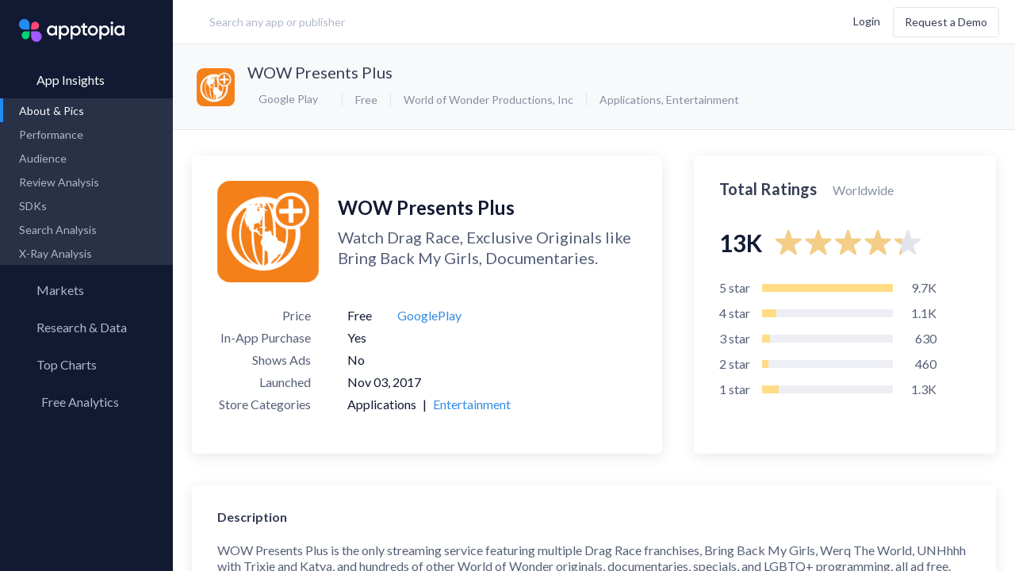

--- FILE ---
content_type: text/html; charset=utf-8
request_url: https://apptopia.com/google-play/app/tv.vhx.worldofwonder/about
body_size: 13832
content:
<!DOCTYPE html><html dir="ltr" lang="en"><head><title>About: WOW Presents Plus (Google Play version) |  | Apptopia</title><meta charset="utf-8" /><meta content-language="en-US" /><meta content="ie=edge" http-equiv="x-ua-compatible" /><meta name="user_token" /><meta name="action-cable-url" content="wss://cable.apptopia.com:13777" /><meta content="width=device-width, initial-scale=1, maximum-scale=1, user-scalable=0, shrink-to-fit=no" name="viewport" /><link rel="stylesheet" media="screen" href="//fonts.googleapis.com/css?family=Lato:300,400,700" /><link rel="stylesheet" media="all" href="https://d2sxfzw9cql5wy.cloudfront.net/assets-p/application-7086da82f126c526c7cebd5450767fe75b0f56ac2b183b45b0eabb435abfe2d7.css" data-turbolinks-track="reload" /><meta name="csrf-param" content="authenticity_token" />
<meta name="csrf-token" content="4U1rqytvJKsZHwdB3l73P91TZoCM08Oi3kG2LZyx1SvM8mXDYr2w/EhkrMbi05DLTI5Iqz5s2rQWkIrPU/a4vg==" /><link href="/apple-touch-icon.png?v=gAAjdOL4d" rel="apple-touch-icon" sizes="180x180" /><link href="/favicon-16x16.png?v=gAAjdOL4d" rel="icon" sizes="16x16" type="image/png" /><link href="/favicon-32x32.png?v=gAAjdOL4d" rel="icon" sizes="32x32" type="image/png" /><link href="/site.webmanifest?v=gAAjdOL4d" rel="manifest" /><meta content="#2d89ef" name="msapplication-TileColor" /><meta content="#fafbfc" name="theme-color" /><meta content="Apptopia" name="apple-mobile-web-app-title" /><meta content="Apptopia" name="application-name" /><script>window.PARSELY = window.PARSELY || {
  autotrack: false,
  onReady: function() {
    PARSELY.updateDefaults({
      data: {
        is_customer: "No",
        is_hubspot_contact: "No"
      }
    });
    PARSELY.beacon.trackPageView();
  }
};</script><style type="text/css">.async-hide{opacity:0 !important}</style><script>(function(a,s,y,n,c,h,i,d,e){s.className+=' '+y;h.start=1*new Date;
h.end=i=function(){s.className=s.className.replace(RegExp(' ?'+y),'')};
(a[n]=a[n]||[]).hide=h;setTimeout(function(){i();h.end=null},c);h.timeout=c;
})(window,document.documentElement,'async-hide','dataLayer',4000,
{'GTM-TGCSN6Q':true});</script><script>window.dataLayer = window.dataLayer || [];
window.gtag = function() { dataLayer.push(arguments); }
gtag('js', new Date());

gtag('config', 'AW-972410676');</script><script>(function(w,d,s,l,i){w[l]=w[l]||[];w[l].push({'gtm.start':
new Date().getTime(),event:'gtm.js'});var f=d.getElementsByTagName(s)[0],
j=d.createElement(s),dl=l!='dataLayer'?'&l='+l:'';j.async=true;j.src=
'https://www.googletagmanager.com/gtm.js?id='+i+dl;f.parentNode.insertBefore(j,f);
})(window,document,'script','dataLayer','GTM-TGCSN6Q');</script><script>window._6si = window._6si || [];
window._6si.push(['enableEventTracking', true]);
window._6si.push(['setToken', 'abaaa872b2d34cfd45cd7a7ec237a7bd']);
window._6si.push(['setEndpoint', 'b.6sc.co']);

(function() {
  var gd = document.createElement('script');
  gd.type = 'text/javascript';
  gd.async = true;
  gd.src = '//j.6sc.co/6si.min.js';
  var s = document.getElementsByTagName('script')[0];
  s.parentNode.insertBefore(gd, s);
})();</script><script>(function() {
  var _fbq = window._fbq || (window._fbq = []);
  if (!_fbq.loaded) {
    var fbds = document.createElement('script');
    fbds.async = true;
    fbds.src = 'https://connect.facebook.net/en_US/fbds.js';
    var s = document.getElementsByTagName('script')[0];
    s.parentNode.insertBefore(fbds, s);
    _fbq.loaded = true;
  }
  _fbq.push(['addPixelId', '1487637864866349']);
})();

window._fbq = window._fbq || [];
window._fbq.push(['track', 'PixelInitialized', {}]);</script><noscript><img alt="" height="1" src="https://www.facebook.com/tr?id=1487637864866349&amp;ev=PixelInitialized" style="display:none" width="1" /></noscript><script>!function(q,e,v,n,t,s){if(q.qp) return; n=q.qp=function(){n.qp ? n.qp.apply(n, arguments) : n.queue.push(arguments); }; n.queue=[];t=document.createElement(e);t.async=!0;t.src=v; s=document.getElementsByTagName(e)[0]; s.parentNode.insertBefore(t,s);}(window, 'script', 'https://a.quora.com/qevents.js');
qp('init', '32c99b504a6c4bc6b5e319211598eeb1');
qp('track', 'ViewContent');</script><noscript><img height="1" src="https://q.quora.com/_/ad/32c99b504a6c4bc6b5e319211598eeb1/pixel?tag=ViewContent&amp;noscript=1" style="display:none" width="1" /></noscript><script>var enabled = "" === 'false';
var HW_config = {
  selector: "div.headwayapp",
  account: "x9R967",
  googleAnalytics: true,
  enabled: enabled,
  callbacks: {
    onWidgetReady: function(widget) {
      document.dispatchEvent(new CustomEvent('headway-widget-update'));
    },
  }
};</script><script async="" src="https://cdn.headwayapp.co/widget.js"></script><meta content="https://apptopia.com/google-play/app/tv.vhx.worldofwonder/about" property="og:url" /><meta content="WOW Presents Plus - app store revenue, download estimates, usage estimates and SDK data | Apptopia" property="og:title" /><meta content="Google Play App Intelligence for WOW Presents Plus. Insights into Download, usage, revenue, rank & SDK data. Compare performance to the competition." property="og:description" /><meta content="https://play-lh.googleusercontent.com/9qEoUfo3sbNY3Klyb9iK94wtADKPR4LsOZ_HcWyv-NO2zn-1Bjo9hfAUb6w2IQQ5AWmx" property="og:image" /><script type="application/ld+json">{"@context":"http://schema.org","@type":"Product","name":"WOW Presents Plus","image":"https://play-lh.googleusercontent.com/9qEoUfo3sbNY3Klyb9iK94wtADKPR4LsOZ_HcWyv-NO2zn-1Bjo9hfAUb6w2IQQ5AWmx","description":"Google Play App About \u0026 Pictures for WOW Presents Plus. Insights into Download, usage, revenue, rank \u0026 SDK data. Compare performance to the competition.","mpn":"tv.vhx.worldofwonder","brand":{"@type":"Thing","name":"World of Wonder Productions, Inc"},"aggregateRating":{"@type":"AggregateRating","ratingValue":4.33,"reviewCount":13097,"bestRating":5}}</script></head><body class="layout-publisher page-apps app-about  logged-out "><div data-current-user="{&quot;id&quot;:null,&quot;lastName&quot;:null,&quot;firstName&quot;:null,&quot;fullName&quot;:null,&quot;email&quot;:null,&quot;customerId&quot;:null}" data-permissions="{&quot;allowContactInfo&quot;:false,&quot;allowAppQuickView&quot;:false,&quot;defaultQuickViewPageName&quot;:&quot;performance&quot;,&quot;allowFinanceLP&quot;:false,&quot;allowFinanceFullAccess&quot;:true,&quot;allowFinanceLandingPageV2&quot;:null,&quot;allowForecasts&quot;:false,&quot;allowForecastsWhitoutConsensus&quot;:null,&quot;allowAdvancedMetricsExport&quot;:false,&quot;allowFinanceAppOverview&quot;:false,&quot;allowFinanceAppOverviewV3&quot;:false,&quot;allowPartialAdIntel&quot;:false,&quot;allowUnifiedAdIntel&quot;:false,&quot;allowedMediations&quot;:null,&quot;allowSessionsData&quot;:false,&quot;allowReviewsAppInsights&quot;:false,&quot;allowReviewsCompare&quot;:false,&quot;allowAso&quot;:false,&quot;allowPaidKeywords&quot;:false,&quot;allowOrganicKeywords&quot;:false,&quot;allowKeywordSearch&quot;:false,&quot;allowCsvExport&quot;:false,&quot;allowAppCsvExport&quot;:false,&quot;allowAdIntelCsvExport&quot;:false,&quot;allowReviewCsvExport&quot;:false,&quot;allowAsoCsvExport&quot;:false,&quot;allowKeywordSearchCsvExport&quot;:false,&quot;allowMoreCountries&quot;:false,&quot;allowSdkAnalysis&quot;:false,&quot;allowAppLevelSdk&quot;:false,&quot;allowUserRetention&quot;:false,&quot;allowMyMarkets&quot;:false,&quot;allowResearchLibrary&quot;:false,&quot;allowMarketReports&quot;:false,&quot;allowApptopiaToSalesforceIntegration&quot;:false,&quot;allowMpi&quot;:false,&quot;allowCustomExports&quot;:false,&quot;allowPanelsVersionSwitcher&quot;:false,&quot;maxDateTo&quot;:null,&quot;panelVersion&quot;:&quot;us-blended-v1-r0-0-public&quot;,&quot;allowCompanyKeyMetrics&quot;:false,&quot;allowAdvancedExportModal&quot;:false,&quot;advancedTrialActive&quot;:null,&quot;hideLegacyExport&quot;:false,&quot;advancedDatasets&quot;:[],&quot;allowAllUsersSegment&quot;:null}" id="global-settings"></div><div class="overlay"><div class="overlay-inner text-blue-active"><div class="spinner spinner__lg"><svg width="100%" height="100%" viewBox="0 0 100 100" color="#228BF4" fill="none" xmlns="http://www.w3.org/2000/svg"><defs><linearGradient id="spinner-secondHalf"><stop offset="0%" stop-opacity="0" stop-color="currentColor" /><stop offset="100%" stop-opacity="0.5" stop-color="currentColor" /></linearGradient><linearGradient id="spinner-firstHalf"><stop offset="0%" stop-opacity="1" stop-color="currentColor" /><stop offset="100%" stop-opacity="0.5" stop-color="currentColor" /></linearGradient></defs><g stroke-width="10"><path stroke="url(#spinner-secondHalf)" d="M 5 50 A 44 44 0 0 1 95 50" /><path stroke="url(#spinner-firstHalf)" d="M 95 50 A 44 44 0 0 1 5 50" /><path stroke="currentColor" fill="currentColor" stroke-linecap="round" d="M 5 50 A 44 44 0 0 1 5 50" /></g></svg></div></div></div><header class="publisher-header" role="banner"><div class="header-inner"><div class="header-col-left flex-grow header-prospect"><a class="logo flex-no-shrink hidden-lg-up" data-label="Apptopia Logo" href="https://apptopia.com/" id="logo"><img alt="Apptopia Logo" src="https://d39afr5wio5j08.cloudfront.net/assets-p/apptopia-full-logo-black-e1e0a4cef126b2332372a20cb86bbc7b374036cbe8aac7a66d8425c3331a1429.svg" /><span class="hidden">Apptopia Logo</span></a><div class="search-lg flex-xxs-middle hidden-sm-down label input-search has-search-icon" id="header-search"><input class="form-control control-lg input-large w-100 m-t-0 header-search " data-kinds="[&quot;apps&quot;, &quot;publishers&quot;]" data-logged-user="false" data-min-length="0" placeholder="Search any app or publisher" value="" /><i class="hicon-remove-circle-filled text-quiet pos-abs header-remove-icon hidden" style="top: 32%; right: 4%; cursor: pointer"></i></div><script src="https://d39afr5wio5j08.cloudfront.net/packs-p/js/runtime~header-search-1802e363fcbeb1d45994.js"></script>
<script src="https://d2sxfzw9cql5wy.cloudfront.net/packs-p/js/vendors~ad-intelligence/app-creatives~ad-intelligence/creative-gallery~ad-intelligence/top-advertise~ad1e71a4-1ff9e51527242efc3024.chunk.js"></script>
<script src="https://d39afr5wio5j08.cloudfront.net/packs-p/js/vendors~ad-intelligence/app-creatives~ad-intelligence/creative-gallery~ad-intelligence/top-advertise~970849eb-548d4d7f8f7fa152d927.chunk.js"></script>
<script src="https://d39afr5wio5j08.cloudfront.net/packs-p/js/header-search-89dc3876a3e455c8d726.chunk.js"></script></div><div class="header-col-right flex-grow d-flex flex-items-xxs-middle flex-items-xxs-right m-l-lg header-prospect topnav"><button class="btn btn-xs search-btn hidden-xxs-down hidden-lg-up m-r-xs" data-label="search" type="button"><i class="hicon-search text-sm v-a-m"></i><span class="hidden">Search</span></button><div class="d-inline-block user-settings-dropdown"><div class="nav nav-stacked text-nowrap"><a class="prospect-nav-item text-xxs login-btn" data-ga-category="Top Nav" href="/users/sign_in">Login</a><a class="btn btn-outline m-l-sm hidden-xxs-down demo-btn" data-ga-category="Top Nav" href="/demo">Request a Demo</a></div></div><div class="menuicon hidden-lg-up"><span class="menuicon-bread"><span class="menuicon-bread-crust"></span></span><span class="menuicon-bread"><span class="menuicon-bread-crust"></span></span></div></div></div></header><main id="content" role="main"><section class="side-menu pos-rel"><div class="h-100 d-flex flex-column"><div class="nav root-menu d-flex flex-column h-100"><div class="side-menu-popup"><div class="support-popup"><div class="side-menu-popup-header"><i class="hicon-angle-left mr-xs side-menu-popup-back"></i><div class="side-menu-popup-heading">Support</div></div><div class="user-settings-dropdow side-menu-popup-content"><div class="dropdown-menu dropdown-menu-center"><a rel="noreferrer" target="_blank" class="dropdown-item" data-track-event="click.main_menu" href="https://help.apptopia.com/knowledge"><span>Knowledge Base</span></a><a rel="noreferrer" target="_blank" class="dropdown-item" data-track-event="click.main_menu" href="https://dev.apptopia.com/"><span>API Documentation</span></a><div class="dropdown-divider"></div><a target="_blank" class="dropdown-item" data-track-event="click.main_menu" href="/data-usage"><span>Data Usage Policy</span></a><a target="_blank" class="dropdown-item" data-track-event="click.main_menu" href="/privacy"><span>Privacy Policy</span></a><a target="_blank" class="dropdown-item" data-track-event="click.main_menu" href="/terms"><span>Terms of Service</span></a></div></div></div><div class="account-popup"><div class="side-menu-popup-header"><i class="hicon-angle-left mr-xs side-menu-popup-back"></i><div class="side-menu-popup-heading">Account</div></div><div class="user-settings-dropdow side-menu-popup-content"><div class="nav nav-stacked text-nowrap"><a class="prospect-nav-item text-xxs login-btn" data-ga-category="Top Nav" href="/users/sign_in">Login</a><a class="btn btn-outline m-l-sm hidden-xxs-down demo-btn" data-ga-category="Top Nav" href="/demo">Request a Demo</a></div></div></div></div><a class="logo flex-no-shrink hidden-md-down" data-label="Apptopia Logo" href="https://apptopia.com/"><span class="hidden">Apptopia Logo</span></a><div class="menu-item"><a class="nav-item root-menu-item insights-menu-item active active-down" data-current-tab="apps" data-insights-type="apps" href="/general"><div class="d-flex menu-content-wrapper"><i class="hicon-menu-app-insights"></i><span class="menu-name">App Insights</span><i class="hicon-angle-right m-l-auto"></i></div></a><div class="sub-menu"><div class="nav" id="app-insights-submemu" style="display: block;"><div class="sub-menu-links"><a class="nav-item active" data-track-event="click.side_menu" href="/google-play/app/tv.vhx.worldofwonder/about"><span>About & Pics</span></a><a class="nav-item  " data-track-event="click.side_menu" href="/apps/google_play/tv.vhx.worldofwonder/performance"><span>Performance</span><i class="hicon-lock text-xxxs text-muted m-l-auto"></i></a><a class="nav-item  hidden" data-track-event="click.side_menu" href="/apps/google_play/tv.vhx.worldofwonder/rank_history"><span>Rank History</span></a><a class="nav-item" data-track-event="click.side_menu" href="/apps/google_play/tv.vhx.worldofwonder/user_graph"><span>Audience</span><i class="hicon-lock text-xxxs text-muted m-l-auto"></i></a><a class="nav-item" href="/review-analysis/sentiments/google_play/tv.vhx.worldofwonder"><span>Review Analysis</span><i class="hicon-lock text-xxxs text-muted m-l-auto"></i></a><a class="nav-item" data-track-event="click.side_menu" href="/apps/google_play/tv.vhx.worldofwonder/sdks"><span>SDKs</span><i class="hicon-lock text-xxxs text-muted m-l-auto"></i></a><a class="nav-item" data-track-event="click.side_menu" href="/search-analysis/organic_keywords/google_play/tv.vhx.worldofwonder"><span>Search Analysis</span><i class="hicon-lock text-xxxs text-muted m-l-auto"></i></a><a class="nav-item" data-track-event="click.side_menu" href="/x-ray/app_analysis/google_play/tv.vhx.worldofwonder"><span>X-Ray Analysis</span><i class="hicon-lock text-xxxs text-muted m-l-auto"></i></a></div></div></div></div><div class="menu-item"><a class="nav-item root-menu-item" href="/my_markets"><div class="d-flex menu-content-wrapper"><i class="hicon-menu-radar mb-xxxs"></i><span class="menu-name">Markets</span></div></a></div><div class="menu-item"><a class="nav-item root-menu-item insights-item" href="/my_reports"><div class="d-flex menu-content-wrapper"><i class="hicon-research-library-side-menu"></i><span class="menu-name">Research &amp; Data</span></div></a></div><div class="menu-item"><a class="nav-item root-menu-item" href="/charts"><div class="d-flex menu-content-wrapper"><i class="hicon-menu-top-chart"></i><span class="menu-name">Top Charts</span><i class="hicon-angle-right m-l-auto"></i></div></a><div class="sub-menu"><div class="sub-menu-links"><a class="nav-item" data-track-event="click.side_menu" href="/charts"><span>Top Apps </span></a><a class="nav-item  " data-current-tab="apps" data-insights-type="publishers" data-track-event="click.side_menu" href="/top-charts/top-publishers"><span>Top Publishers</span></a><a class="nav-item  " data-current-tab="apps" data-insights-type="sdks" data-track-event="click.side_menu" href="/top-charts/top-sdks"><span>Top SDKs</span></a><a class="nav-item" data-track-event="click.side_menu" href="/store-insights/store-comparison"><span>Store Comparison</span></a><a class="nav-item" data-track-event="click.side_menu" href="/reports/category_analysis/itunes-connect"><span>Category Analysis</span><i class="hicon-lock text-xxxs text-muted m-l-auto"></i></a><a class="nav-item" data-track-event="click.side_menu" href="/x-ray/top_tags"><span>X-Ray Tag Analysis</span><i class="hicon-lock text-xxxs text-muted m-l-auto"></i></a></div></div></div><div class="menu-item"><a class="nav-item root-menu-item dashboard-item" href="/profile/connections"><div class="d-flex menu-content-wrapper"><i class="hicon-menu-my-app-metrics"></i><span class="menu-name">Free Analytics</span><i class="hicon-angle-right m-l-auto"></i></div></a><div class="sub-menu"><div class="sub-menu-links"><a class="nav-item" href="/profile/connections" data-track-event="click.side_menu" data-track-event-text="Dashboard Connected Accounts"><span>My App Analytics</span></a></div></div></div><div class="hidden-lg-up"><div class="col-xxs-12 col-md-4 d-flex flex-items-xxs-center flex-items-md-right m-x-auto login-box"><div class="d-flex flex-column-reverse flex-lg-row flex-items-xxs-middle flex-items-lg-right"><a class="mr-lg login-button" href="/users/sign_in"><span class="hidden-md-up">Log In</span><span class="hidden-sm-down">Log In</span></a><div class="mb-lg hidden-md-up"></div><a class="btn l-h-xxs text-xxs next-btn" href="/demo" role="button" target="_blank">Request a Demo</a></div></div></div><div id="side-menu-dynamic-content"></div></div></div></section><div class="content-body"><div data-toasts-stack="[]" id="global-toasts-stack-root"></div><script src="https://d39afr5wio5j08.cloudfront.net/packs-p/js/runtime~toasts/global-toasts-stack-a98b1f7899e937635d04.js"></script>
<script src="https://d2sxfzw9cql5wy.cloudfront.net/packs-p/js/vendors~ad-intelligence/app-creatives~ad-intelligence/creative-gallery~ad-intelligence/top-advertise~ad1e71a4-1ff9e51527242efc3024.chunk.js"></script>
<script src="https://d39afr5wio5j08.cloudfront.net/packs-p/js/vendors~ad-intelligence/app-creatives~ad-intelligence/creative-gallery~ad-intelligence/top-advertise~970849eb-548d4d7f8f7fa152d927.chunk.js"></script>
<script src="https://d2sxfzw9cql5wy.cloudfront.net/packs-p/js/toasts/global-toasts-stack-dacdd595c482e79d894d.chunk.js"></script><div class="page-header"><div class="modal modal-sm" id="sign-up-form-modal"><div class="modal-content card-simple text-center" style="max-width: 540px; padding: 4rem 3rem;"><h2 class="text-center text-black text-lg mb-mdl l-h-xxs">Want data on your competitors?</h2><h3 class="text-xxs-center mt-sm mx-auto text-16 text-black mb-xl l-h-xs">Access download, revenue, engagement and user <br />retention data for 7+ million apps in 60+ countries </h3><a class="hms-btn hms-btn--primary" href="/demo">Request a Demo</a></div></div><div class="prospect-app-header"><div class="media-object"><div class="media-figure"><img alt="App Icon" class="img-fluid img-rounded" src="https://d1nxzqpcg2bym0.cloudfront.net/google_play/tv.vhx.worldofwonder/0111aacc-c13a-11e7-b28e-657be7c79287/64x64" title="WOW Presents Plus" /></div><div class="media-body"><h2 class="text-truncate media-body-app-name"><a class="app-name-link m-r-xs" href="https://play.google.com/store/apps/details?id=tv.vhx.worldofwonder" target="_blank">WOW Presents Plus</a></h2><div class="d-flex flex-items-xxs-middle media-body-app-service-info"><div class="text-md-left"><div -="" class="dropdown store-switcher-app-related" data-channel="dropdown/switch_store/app" data-component="dropdown" data-type="select" if="" object_name.present?="" style="font-size: 12px;"><button class="btn btn-dropdown btn-sm" type="button"><i class="hicon-play mr-xxs"></i><span>Google Play</span></button><div class="dropdown-menu"><div class="dropdown-item" data-value="/apps/itunes_connect/1194749500/about"><i class="hicon-apple mr-xxs"></i><img alt="App Icon" class="app-icon img-fluid img-rounded" src="https://d1nxzqpcg2bym0.cloudfront.net/google_play/tv.vhx.worldofwonder/0111aacc-c13a-11e7-b28e-657be7c79287/32x32" /><span>iOS App Store</span></div><div class="dropdown-item active" data-value="/apps/google_play/tv.vhx.worldofwonder/about"><i class="hicon-play mr-xxs"></i><img alt="App Icon" class="app-icon img-fluid img-rounded" src="https://d1nxzqpcg2bym0.cloudfront.net/google_play/tv.vhx.worldofwonder/0111aacc-c13a-11e7-b28e-657be7c79287/32x32" /><span>Google Play</span></div></div></div></div><ul class="list-inline list-dotted m-r-xs text-nowrap"><li>Free</li><li class="hidden-xs-down"><a href="/publishers/google_play/1462892">World of Wonder Productions, Inc</a></li><li class="hidden-xs-down"><a href="/categories/google_play/39">Applications</a>,&nbsp;<a href="/categories/google_play/14">Entertainment</a></li></ul></div></div></div><div class="m-x-auto"></div></div></div><div class="app-page-body pos-rel" data-about-page-data="{&quot;assets&quot;:{&quot;app_about&quot;:{&quot;about_data&quot;:{&quot;description&quot;:&quot;WOW Presents Plus is the only streaming service featuring multiple Drag Race franchises, Bring Back My Girls, Werq The World, UNHhhh with Trixie and Katya, and hundreds of other World of Wonder originals, documentaries, specials, and LGBTQ+ programming, all ad free.\u003cbr\u003e\u003cbr\u003eContent availability varies by region. \u003cbr\u003e\u003cbr\u003eTo access all features and content you can subscribe to WOW Presents Plus on a monthly or yearly basis with an auto-renewing subscription right inside the app.* Pricing can vary by region and will be confirmed before purchase in the app. In app subscriptions will automatically renew at the end of their cycle.\u003cbr\u003e\u003cbr\u003e*All payments will be paid through your Google Account and may be managed under Account Settings after the initial payment. Subscription payments will automatically renew unless deactivated at least 24-hours before the end of the current cycle. Your account will be charged for renewal at least 24-hours prior to the end of the current cycle. Any unused portion of your free trial (if available) will be forfeited upon payment. Cancellations are incurred by disabling auto-renewal.\u003cbr\u003e\u003cbr\u003eTerms of Service: https://www.wowpresentsplus.com/tos\u003cbr\u003ePrivacy Policy: https://www.wowpresentsplus.com/privacy&quot;,&quot;icon_cdn_path&quot;:{&quot;32x32&quot;:&quot;https://d1nxzqpcg2bym0.cloudfront.net/google_play/tv.vhx.worldofwonder/0111aacc-c13a-11e7-b28e-657be7c79287/32x32&quot;,&quot;64x64&quot;:&quot;https://d1nxzqpcg2bym0.cloudfront.net/google_play/tv.vhx.worldofwonder/0111aacc-c13a-11e7-b28e-657be7c79287/64x64&quot;,&quot;128x128&quot;:&quot;https://d1nxzqpcg2bym0.cloudfront.net/google_play/tv.vhx.worldofwonder/0111aacc-c13a-11e7-b28e-657be7c79287/128x128&quot;},&quot;primary_category_id&quot;:39,&quot;other_stores&quot;:{&quot;itunes_connect&quot;:1194749500},&quot;publisher_url&quot;:&quot;https://play.google.com/store/apps/developer?id=World+of+Wonder+Productions%2C+Inc&quot;,&quot;screenshot_urls&quot;:[&quot;https://play-lh.googleusercontent.com/_plAMNv8BcXNLJZJ8p8M09ag79uip6Dz9Ot2whhDDurD4vMMqGXmtQnmVe7pwtX0GQc8cjmUqqyz004sw2bcMNE&quot;,&quot;https://play-lh.googleusercontent.com/rAzId3DKbnzSo3xUSyDDhSETeAIm6frX2WiaZ9a14D_9T0ZREh01NSRUyYgHqOmy1DLKOig1DVpSwFyc-mmkaw&quot;,&quot;https://play-lh.googleusercontent.com/SHX-sOdzmloAxfZUSJLI3tVpFAFfxaOrTRmDYw89DqEbD9p9nC2guK75TZ7giWBUexJ7ui1K7pf4LEZEXqqj6Q&quot;,&quot;https://play-lh.googleusercontent.com/Y2o6kIj4MEiyqxOax8XfjkB-vP9QDm5AU3nUKmyKFkiYcHF7KdSIUW4gLtC878NQQNxbjYIfO3Iu4mmWH5QerQ&quot;,&quot;https://play-lh.googleusercontent.com/qetm6wx2BAAhItPATLkkTKWmkwMbgFNF-DzAl8JElnwYxqhzLQdTkB1NGgyxGBWhCUz5nW6EPoHOI0zRjkm7iA&quot;,&quot;https://play-lh.googleusercontent.com/MOCw6D2usMFtTusEiXe_uq2Z9x2jl5fOkTaS6jtoUwJ2Xi2Qred4aGH0D7m8im9pYQl3qpAqoJC6vWqN_rg92w&quot;,&quot;https://play-lh.googleusercontent.com/zL_25Sj8ON65SYe8GAELSrnggjRtJG8LTqGutLt1nJE57BwY_fae0NTf77YNEAjMLlXUiTbyUGmh8toIDypg&quot;,&quot;https://play-lh.googleusercontent.com/DvlaWjGpdIH1V5Fal-Q2FF6UHEwcAZb8b0el7jbA2PzVgKT9HggkD42U4-16Hw01-wsKWGX9lRZkUxv4w2lx&quot;,&quot;https://play-lh.googleusercontent.com/qhX_MrIENMpLOI_b3pPzoyg8jMrNp9p3pAMC7gxnOZK8jwPx-4zA9aI47ub0o1DMhPISSlRJNIXYINqDc-2pog&quot;,&quot;https://play-lh.googleusercontent.com/AgMGsd8S9F7HPIwyswlPlLkl0u7GNB3yfMjT0egI7om0FsvtQQn_sENRG9J1hoUdG5FtwLOv9Bxom1PXJmDN&quot;,&quot;https://play-lh.googleusercontent.com/ML1otIgpwScMDeSJKxjKcoBGQG3TdSTcOBfYGCcN6lzgOPuELmAMUGcA3IKnJcN6NiR1wLeACCoAB6fZihjboKU&quot;,&quot;https://play-lh.googleusercontent.com/Tk55LQ7XT0XHkJTN2cd1jhemrcY-rfVl4VnVlgiIEDJTNflSXt1Cv3S5ptnFG3TNmj1WeKniFZ4MYu1_jdYVWw&quot;,&quot;https://play-lh.googleusercontent.com/TMZSEt3uUBlSLHExlGs4godBxwnC3EnNa2tXHgQjqGSuD2fhEElop0lgfJQDErZ-OMdnHVJYU2doQacEHJtSnA&quot;,&quot;https://play-lh.googleusercontent.com/imwimvi8SA6F8LGqxQz73Xh0xSBiB72DZB9twqWsvW4LdGFdWbI_bjU4smEj-fjf_qGR6JpUBVaeBiWVMFOC_Q&quot;,&quot;https://play-lh.googleusercontent.com/DvlaWjGpdIH1V5Fal-Q2FF6UHEwcAZb8b0el7jbA2PzVgKT9HggkD42U4-16Hw01-wsKWGX9lRZkUxv4w2lx&quot;,&quot;https://play-lh.googleusercontent.com/qhX_MrIENMpLOI_b3pPzoyg8jMrNp9p3pAMC7gxnOZK8jwPx-4zA9aI47ub0o1DMhPISSlRJNIXYINqDc-2pog&quot;,&quot;https://play-lh.googleusercontent.com/AgMGsd8S9F7HPIwyswlPlLkl0u7GNB3yfMjT0egI7om0FsvtQQn_sENRG9J1hoUdG5FtwLOv9Bxom1PXJmDN&quot;,&quot;https://play-lh.googleusercontent.com/ML1otIgpwScMDeSJKxjKcoBGQG3TdSTcOBfYGCcN6lzgOPuELmAMUGcA3IKnJcN6NiR1wLeACCoAB6fZihjboKU&quot;,&quot;https://play-lh.googleusercontent.com/Tk55LQ7XT0XHkJTN2cd1jhemrcY-rfVl4VnVlgiIEDJTNflSXt1Cv3S5ptnFG3TNmj1WeKniFZ4MYu1_jdYVWw&quot;,&quot;https://play-lh.googleusercontent.com/TMZSEt3uUBlSLHExlGs4godBxwnC3EnNa2tXHgQjqGSuD2fhEElop0lgfJQDErZ-OMdnHVJYU2doQacEHJtSnA&quot;,&quot;https://play-lh.googleusercontent.com/imwimvi8SA6F8LGqxQz73Xh0xSBiB72DZB9twqWsvW4LdGFdWbI_bjU4smEj-fjf_qGR6JpUBVaeBiWVMFOC_Q&quot;,&quot;https://play-lh.googleusercontent.com/DvlaWjGpdIH1V5Fal-Q2FF6UHEwcAZb8b0el7jbA2PzVgKT9HggkD42U4-16Hw01-wsKWGX9lRZkUxv4w2lx&quot;,&quot;https://play-lh.googleusercontent.com/qhX_MrIENMpLOI_b3pPzoyg8jMrNp9p3pAMC7gxnOZK8jwPx-4zA9aI47ub0o1DMhPISSlRJNIXYINqDc-2pog&quot;,&quot;https://play-lh.googleusercontent.com/AgMGsd8S9F7HPIwyswlPlLkl0u7GNB3yfMjT0egI7om0FsvtQQn_sENRG9J1hoUdG5FtwLOv9Bxom1PXJmDN&quot;,&quot;https://play-lh.googleusercontent.com/ML1otIgpwScMDeSJKxjKcoBGQG3TdSTcOBfYGCcN6lzgOPuELmAMUGcA3IKnJcN6NiR1wLeACCoAB6fZihjboKU&quot;,&quot;https://play-lh.googleusercontent.com/Tk55LQ7XT0XHkJTN2cd1jhemrcY-rfVl4VnVlgiIEDJTNflSXt1Cv3S5ptnFG3TNmj1WeKniFZ4MYu1_jdYVWw&quot;,&quot;https://play-lh.googleusercontent.com/TMZSEt3uUBlSLHExlGs4godBxwnC3EnNa2tXHgQjqGSuD2fhEElop0lgfJQDErZ-OMdnHVJYU2doQacEHJtSnA&quot;,&quot;https://play-lh.googleusercontent.com/imwimvi8SA6F8LGqxQz73Xh0xSBiB72DZB9twqWsvW4LdGFdWbI_bjU4smEj-fjf_qGR6JpUBVaeBiWVMFOC_Q&quot;],&quot;name&quot;:&quot;WOW Presents Plus&quot;,&quot;app_id&quot;:&quot;tv.vhx.worldofwonder&quot;,&quot;category_ids&quot;:[39,14],&quot;released_on&quot;:&quot;2017-11-03&quot;,&quot;publisher_id&quot;:1462892,&quot;url&quot;:&quot;https://play.google.com/store/apps/details?id=tv.vhx.worldofwonder&quot;,&quot;publisher_name&quot;:&quot;World of Wonder Productions, Inc&quot;,&quot;icon_url&quot;:&quot;https://play-lh.googleusercontent.com/9qEoUfo3sbNY3Klyb9iK94wtADKPR4LsOZ_HcWyv-NO2zn-1Bjo9hfAUb6w2IQQ5AWmx&quot;,&quot;price&quot;:0.0,&quot;screenshot_cdn_paths&quot;:[&quot;https://d1nxzqpcg2bym0.cloudfront.net/google_play/tv.vhx.worldofwonder/98b9a7c0-c20e-11f0-9874-3f476bf94605/640&quot;,&quot;https://d1nxzqpcg2bym0.cloudfront.net/google_play/tv.vhx.worldofwonder/99432310-c20e-11f0-9874-3f476bf94605/640&quot;,&quot;https://d1nxzqpcg2bym0.cloudfront.net/google_play/tv.vhx.worldofwonder/99cb65e0-c20e-11f0-9874-3f476bf94605/640&quot;,&quot;https://d1nxzqpcg2bym0.cloudfront.net/google_play/tv.vhx.worldofwonder/9a49e4b0-c20e-11f0-9874-3f476bf94605/640&quot;,&quot;https://d1nxzqpcg2bym0.cloudfront.net/google_play/tv.vhx.worldofwonder/9ac9ea20-c20e-11f0-9874-3f476bf94605/640&quot;,&quot;https://d1nxzqpcg2bym0.cloudfront.net/google_play/tv.vhx.worldofwonder/9b551320-c20e-11f0-9874-3f476bf94605/640&quot;,&quot;https://d1nxzqpcg2bym0.cloudfront.net/google_play/tv.vhx.worldofwonder/9bd2cea0-c20e-11f0-9874-3f476bf94605/640&quot;,&quot;https://d1nxzqpcg2bym0.cloudfront.net/google_play/tv.vhx.worldofwonder/9c4d55d0-c20e-11f0-9874-3f476bf94605/640&quot;,&quot;https://d1nxzqpcg2bym0.cloudfront.net/google_play/tv.vhx.worldofwonder/9cd634e0-c20e-11f0-9874-3f476bf94605/640&quot;,&quot;https://d1nxzqpcg2bym0.cloudfront.net/google_play/tv.vhx.worldofwonder/9d47bb60-c20e-11f0-9874-3f476bf94605/640&quot;,&quot;https://d1nxzqpcg2bym0.cloudfront.net/google_play/tv.vhx.worldofwonder/9dc772b0-c20e-11f0-9874-3f476bf94605/640&quot;,&quot;https://d1nxzqpcg2bym0.cloudfront.net/google_play/tv.vhx.worldofwonder/9e435970-c20e-11f0-9874-3f476bf94605/640&quot;,&quot;https://d1nxzqpcg2bym0.cloudfront.net/google_play/tv.vhx.worldofwonder/9ec55ab0-c20e-11f0-9874-3f476bf94605/640&quot;,&quot;https://d1nxzqpcg2bym0.cloudfront.net/google_play/tv.vhx.worldofwonder/9f369310-c20e-11f0-9874-3f476bf94605/640&quot;,&quot;https://d1nxzqpcg2bym0.cloudfront.net/google_play/tv.vhx.worldofwonder/9fa6ba00-c20e-11f0-9874-3f476bf94605/640&quot;,&quot;https://d1nxzqpcg2bym0.cloudfront.net/google_play/tv.vhx.worldofwonder/a01d70a0-c20e-11f0-9874-3f476bf94605/640&quot;,&quot;https://d1nxzqpcg2bym0.cloudfront.net/google_play/tv.vhx.worldofwonder/a0a71300-c20e-11f0-9874-3f476bf94605/640&quot;,&quot;https://d1nxzqpcg2bym0.cloudfront.net/google_play/tv.vhx.worldofwonder/a12320d0-c20e-11f0-9874-3f476bf94605/640&quot;,&quot;https://d1nxzqpcg2bym0.cloudfront.net/google_play/tv.vhx.worldofwonder/a1acc330-c20e-11f0-9874-3f476bf94605/640&quot;,&quot;https://d1nxzqpcg2bym0.cloudfront.net/google_play/tv.vhx.worldofwonder/a22611e0-c20e-11f0-9874-3f476bf94605/640&quot;,&quot;https://d1nxzqpcg2bym0.cloudfront.net/google_play/tv.vhx.worldofwonder/a2950050-c20e-11f0-9874-3f476bf94605/640&quot;,&quot;https://d1nxzqpcg2bym0.cloudfront.net/google_play/tv.vhx.worldofwonder/a30686d0-c20e-11f0-9874-3f476bf94605/640&quot;,&quot;https://d1nxzqpcg2bym0.cloudfront.net/google_play/tv.vhx.worldofwonder/a38a5cd0-c20e-11f0-9874-3f476bf94605/640&quot;,&quot;https://d1nxzqpcg2bym0.cloudfront.net/google_play/tv.vhx.worldofwonder/a410cae0-c20e-11f0-9874-3f476bf94605/640&quot;,&quot;https://d1nxzqpcg2bym0.cloudfront.net/google_play/tv.vhx.worldofwonder/a4903410-c20e-11f0-9874-3f476bf94605/640&quot;,&quot;https://d1nxzqpcg2bym0.cloudfront.net/google_play/tv.vhx.worldofwonder/a505b230-c20e-11f0-9874-3f476bf94605/640&quot;,&quot;https://d1nxzqpcg2bym0.cloudfront.net/google_play/tv.vhx.worldofwonder/a57786d0-c20e-11f0-9874-3f476bf94605/640&quot;,&quot;https://d1nxzqpcg2bym0.cloudfront.net/google_play/tv.vhx.worldofwonder/a5f08760-c20e-11f0-9874-3f476bf94605/640&quot;],&quot;avg_release_interval&quot;:&quot;19 days&quot;,&quot;categories_list&quot;:[{&quot;category_id&quot;:39,&quot;category_name&quot;:&quot;Applications&quot;,&quot;type&quot;:&quot;primary&quot;,&quot;is_performance_available&quot;:false},{&quot;category_id&quot;:14,&quot;category_name&quot;:&quot;Entertainment&quot;,&quot;type&quot;:&quot;secondary&quot;,&quot;is_performance_available&quot;:true}],&quot;iap_present&quot;:true,&quot;ads_present&quot;:false,&quot;subtitle&quot;:&quot;Watch Drag Race, Exclusive Originals like Bring Back My Girls, Documentaries.&quot;,&quot;released_date_formatted&quot;:&quot;Nov 03, 2017&quot;,&quot;released_on_dev_date_formatted&quot;:null},&quot;ratings&quot;:{&quot;total_ratings&quot;:13097,&quot;avg_rating&quot;:4.33,&quot;ratings_breakdown&quot;:{&quot;3&quot;:627,&quot;4&quot;:1089,&quot;5&quot;:9654,&quot;1&quot;:1255,&quot;2&quot;:461}},&quot;versions&quot;:[{&quot;version&quot;:&quot;9.304.2&quot;,&quot;release_date&quot;:&quot;2025-12-16&quot;,&quot;description&quot;:&quot;* Bug fixes\u003cbr\u003e* Performance improvements&quot;,&quot;app_id&quot;:&quot;tv.vhx.worldofwonder&quot;,&quot;formatted_release_date&quot;:&quot;Dec 16, 2025&quot;},{&quot;version&quot;:&quot;9.304.1&quot;,&quot;release_date&quot;:&quot;2025-12-10&quot;,&quot;description&quot;:&quot;* Bug fixes\u003cbr\u003e* Performance improvements&quot;,&quot;app_id&quot;:&quot;tv.vhx.worldofwonder&quot;,&quot;formatted_release_date&quot;:&quot;Dec 10, 2025&quot;},{&quot;version&quot;:&quot;9.300.1&quot;,&quot;release_date&quot;:&quot;2025-10-22&quot;,&quot;description&quot;:&quot;* Bug fixes\u003cbr\u003e* Performance improvements&quot;,&quot;app_id&quot;:&quot;tv.vhx.worldofwonder&quot;,&quot;formatted_release_date&quot;:&quot;Oct 22, 2025&quot;},{&quot;version&quot;:&quot;9.201.1&quot;,&quot;release_date&quot;:&quot;2025-09-25&quot;,&quot;description&quot;:&quot;* Bug fixes\u003cbr\u003e* Performance improvements&quot;,&quot;app_id&quot;:&quot;tv.vhx.worldofwonder&quot;,&quot;formatted_release_date&quot;:&quot;Sep 25, 2025&quot;},{&quot;version&quot;:&quot;9.200.1&quot;,&quot;release_date&quot;:&quot;2025-09-17&quot;,&quot;description&quot;:&quot;* Bug fixes\u003cbr\u003e* Performance improvements&quot;,&quot;app_id&quot;:&quot;tv.vhx.worldofwonder&quot;,&quot;formatted_release_date&quot;:&quot;Sep 17, 2025&quot;},{&quot;version&quot;:&quot;9.104.1&quot;,&quot;release_date&quot;:&quot;2025-09-10&quot;,&quot;description&quot;:&quot;* Bug fixes\u003cbr\u003e* Performance improvements&quot;,&quot;app_id&quot;:&quot;tv.vhx.worldofwonder&quot;,&quot;formatted_release_date&quot;:&quot;Sep 10, 2025&quot;},{&quot;version&quot;:&quot;9.002.1&quot;,&quot;release_date&quot;:&quot;2025-07-16&quot;,&quot;description&quot;:&quot;* Bug fixes\u003cbr\u003e* Performance improvements&quot;,&quot;app_id&quot;:&quot;tv.vhx.worldofwonder&quot;,&quot;formatted_release_date&quot;:&quot;Jul 16, 2025&quot;},{&quot;version&quot;:&quot;9.001.1&quot;,&quot;release_date&quot;:&quot;2025-01-13&quot;,&quot;description&quot;:&quot;* Bug fixes\u003cbr\u003e* Performance improvements&quot;,&quot;app_id&quot;:&quot;tv.vhx.worldofwonder&quot;,&quot;formatted_release_date&quot;:&quot;Jan 13, 2025&quot;},{&quot;version&quot;:&quot;8.902.1&quot;,&quot;release_date&quot;:&quot;2025-01-13&quot;,&quot;description&quot;:&quot;* Bug fixes\u003cbr\u003e* Performance improvements&quot;,&quot;app_id&quot;:&quot;tv.vhx.worldofwonder&quot;,&quot;formatted_release_date&quot;:&quot;Jan 13, 2025&quot;},{&quot;version&quot;:&quot;8.806.1&quot;,&quot;release_date&quot;:&quot;2024-10-23&quot;,&quot;description&quot;:&quot;* Bug fixes\u003cbr\u003e* Performance improvements&quot;,&quot;app_id&quot;:&quot;tv.vhx.worldofwonder&quot;,&quot;formatted_release_date&quot;:&quot;Oct 23, 2024&quot;},{&quot;version&quot;:&quot;8.805.1&quot;,&quot;release_date&quot;:&quot;2024-10-03&quot;,&quot;description&quot;:&quot;* Bug fixes\u003cbr\u003e* Performance improvements&quot;,&quot;app_id&quot;:&quot;tv.vhx.worldofwonder&quot;,&quot;formatted_release_date&quot;:&quot;Oct 03, 2024&quot;},{&quot;version&quot;:&quot;8.804.1&quot;,&quot;release_date&quot;:&quot;2024-09-26&quot;,&quot;description&quot;:&quot;* Bug fixes\u003cbr\u003e* Performance improvements&quot;,&quot;app_id&quot;:&quot;tv.vhx.worldofwonder&quot;,&quot;formatted_release_date&quot;:&quot;Sep 26, 2024&quot;},{&quot;version&quot;:&quot;8.704.1&quot;,&quot;release_date&quot;:&quot;2024-08-27&quot;,&quot;description&quot;:&quot;* Bug fixes\u003cbr\u003e* Performance improvements&quot;,&quot;app_id&quot;:&quot;tv.vhx.worldofwonder&quot;,&quot;formatted_release_date&quot;:&quot;Aug 27, 2024&quot;},{&quot;version&quot;:&quot;8.503.1&quot;,&quot;release_date&quot;:&quot;2024-05-09&quot;,&quot;description&quot;:&quot;* Bug fixes\u003cbr\u003e* Performance improvements&quot;,&quot;app_id&quot;:&quot;tv.vhx.worldofwonder&quot;,&quot;formatted_release_date&quot;:&quot;May 09, 2024&quot;},{&quot;version&quot;:&quot;8.502.1&quot;,&quot;release_date&quot;:&quot;2024-03-19&quot;,&quot;description&quot;:&quot;* Bug fixes\u003cbr\u003e* Performance improvements&quot;,&quot;app_id&quot;:&quot;tv.vhx.worldofwonder&quot;,&quot;formatted_release_date&quot;:&quot;Mar 19, 2024&quot;},{&quot;version&quot;:&quot;8.402.1&quot;,&quot;release_date&quot;:&quot;2024-03-19&quot;,&quot;description&quot;:&quot;* Bug fixes\u003cbr\u003e* Performance improvements&quot;,&quot;app_id&quot;:&quot;tv.vhx.worldofwonder&quot;,&quot;formatted_release_date&quot;:&quot;Mar 19, 2024&quot;},{&quot;version&quot;:&quot;8.401.1&quot;,&quot;release_date&quot;:&quot;2023-11-20&quot;,&quot;description&quot;:&quot;* Bug fixes\u003cbr\u003e* Performance improvements&quot;,&quot;app_id&quot;:&quot;tv.vhx.worldofwonder&quot;,&quot;formatted_release_date&quot;:&quot;Nov 20, 2023&quot;},{&quot;version&quot;:&quot;8.321.1&quot;,&quot;release_date&quot;:&quot;2023-10-31&quot;,&quot;description&quot;:&quot;* Bug fixes\u003cbr\u003e* Performance improvements&quot;,&quot;app_id&quot;:&quot;tv.vhx.worldofwonder&quot;,&quot;formatted_release_date&quot;:&quot;Oct 31, 2023&quot;},{&quot;version&quot;:&quot;8.320.1&quot;,&quot;release_date&quot;:&quot;2023-09-20&quot;,&quot;description&quot;:&quot;* Bug fixes\u003cbr\u003e* Performance improvements&quot;,&quot;app_id&quot;:&quot;tv.vhx.worldofwonder&quot;,&quot;formatted_release_date&quot;:&quot;Sep 20, 2023&quot;},{&quot;version&quot;:&quot;8.312.1&quot;,&quot;release_date&quot;:&quot;2023-07-21&quot;,&quot;description&quot;:&quot;* Bug fixes\u003cbr\u003e* Performance improvements&quot;,&quot;app_id&quot;:&quot;tv.vhx.worldofwonder&quot;,&quot;formatted_release_date&quot;:&quot;Jul 21, 2023&quot;},{&quot;version&quot;:&quot;8.202.1&quot;,&quot;release_date&quot;:&quot;2023-07-21&quot;,&quot;description&quot;:&quot;* Bug fixes\u003cbr\u003e* Performance improvements&quot;,&quot;app_id&quot;:&quot;tv.vhx.worldofwonder&quot;,&quot;formatted_release_date&quot;:&quot;Jul 21, 2023&quot;},{&quot;version&quot;:&quot;8.200.1&quot;,&quot;release_date&quot;:&quot;2023-05-01&quot;,&quot;description&quot;:&quot;Performance enhancements and stability improvements&quot;,&quot;app_id&quot;:&quot;tv.vhx.worldofwonder&quot;,&quot;formatted_release_date&quot;:&quot;May 01, 2023&quot;},{&quot;version&quot;:&quot;8.022.1&quot;,&quot;release_date&quot;:&quot;2023-03-22&quot;,&quot;description&quot;:&quot;* Bug fixes\u003cbr\u003e* Performance improvements&quot;,&quot;app_id&quot;:&quot;tv.vhx.worldofwonder&quot;,&quot;formatted_release_date&quot;:&quot;Mar 22, 2023&quot;},{&quot;version&quot;:&quot;8.001.1&quot;,&quot;release_date&quot;:&quot;2023-01-17&quot;,&quot;description&quot;:&quot;* Bug fixes\u003cbr\u003e* Performance improvements&quot;,&quot;app_id&quot;:&quot;tv.vhx.worldofwonder&quot;,&quot;formatted_release_date&quot;:&quot;Jan 17, 2023&quot;},{&quot;version&quot;:&quot;7.803.1&quot;,&quot;release_date&quot;:&quot;2022-12-19&quot;,&quot;description&quot;:&quot;* Bug fixes\u003cbr\u003e* Performance improvements&quot;,&quot;app_id&quot;:&quot;tv.vhx.worldofwonder&quot;,&quot;formatted_release_date&quot;:&quot;Dec 19, 2022&quot;},{&quot;version&quot;:&quot;7.802.2&quot;,&quot;release_date&quot;:&quot;2022-11-21&quot;,&quot;description&quot;:&quot;* Bug fixes\u003cbr\u003e* Performance improvements&quot;,&quot;app_id&quot;:&quot;tv.vhx.worldofwonder&quot;,&quot;formatted_release_date&quot;:&quot;Nov 21, 2022&quot;},{&quot;version&quot;:&quot;7.703.1&quot;,&quot;release_date&quot;:&quot;2022-11-16&quot;,&quot;description&quot;:&quot;* Bug fixes\u003cbr\u003e* Performance improvements&quot;,&quot;app_id&quot;:&quot;tv.vhx.worldofwonder&quot;,&quot;formatted_release_date&quot;:&quot;Nov 16, 2022&quot;},{&quot;version&quot;:&quot;7.702.1&quot;,&quot;release_date&quot;:&quot;2022-10-07&quot;,&quot;description&quot;:&quot;* Bug fixes\u003cbr\u003e* Performance improvements&quot;,&quot;app_id&quot;:&quot;tv.vhx.worldofwonder&quot;,&quot;formatted_release_date&quot;:&quot;Oct 07, 2022&quot;},{&quot;version&quot;:&quot;7.701.1&quot;,&quot;release_date&quot;:&quot;2022-09-28&quot;,&quot;description&quot;:&quot;* Bug fixes\u003cbr\u003e* Performance improvements&quot;,&quot;app_id&quot;:&quot;tv.vhx.worldofwonder&quot;,&quot;formatted_release_date&quot;:&quot;Sep 28, 2022&quot;},{&quot;version&quot;:&quot;7.606.1&quot;,&quot;release_date&quot;:&quot;2022-09-28&quot;,&quot;description&quot;:&quot;* Bug fixes\u003cbr\u003e* Performance improvements&quot;,&quot;app_id&quot;:&quot;tv.vhx.worldofwonder&quot;,&quot;formatted_release_date&quot;:&quot;Sep 28, 2022&quot;},{&quot;version&quot;:&quot;7.604.1&quot;,&quot;release_date&quot;:&quot;2022-07-12&quot;,&quot;description&quot;:&quot;* Bug fixes\u003cbr\u003e* Performance improvements&quot;,&quot;app_id&quot;:&quot;tv.vhx.worldofwonder&quot;,&quot;formatted_release_date&quot;:&quot;Jul 12, 2022&quot;},{&quot;version&quot;:&quot;7.602.1&quot;,&quot;release_date&quot;:&quot;2022-05-26&quot;,&quot;description&quot;:&quot;* Bug fixes\u003cbr\u003e* Performance improvements&quot;,&quot;app_id&quot;:&quot;tv.vhx.worldofwonder&quot;,&quot;formatted_release_date&quot;:&quot;May 26, 2022&quot;},{&quot;version&quot;:&quot;7.501.1&quot;,&quot;release_date&quot;:&quot;2022-05-26&quot;,&quot;description&quot;:&quot;* Bug fixes\u003cbr\u003e* Performance improvements&quot;,&quot;app_id&quot;:&quot;tv.vhx.worldofwonder&quot;,&quot;formatted_release_date&quot;:&quot;May 26, 2022&quot;},{&quot;version&quot;:&quot;7.206.2&quot;,&quot;release_date&quot;:&quot;2021-12-14&quot;,&quot;description&quot;:&quot;* Bug fixes\u003cbr\u003e* Performance improvements&quot;,&quot;app_id&quot;:&quot;tv.vhx.worldofwonder&quot;,&quot;formatted_release_date&quot;:&quot;Dec 14, 2021&quot;},{&quot;version&quot;:&quot;7.206.1&quot;,&quot;release_date&quot;:&quot;2021-12-03&quot;,&quot;description&quot;:&quot;* Bug fixes\u003cbr\u003e* Performance improvements&quot;,&quot;app_id&quot;:&quot;tv.vhx.worldofwonder&quot;,&quot;formatted_release_date&quot;:&quot;Dec 03, 2021&quot;},{&quot;version&quot;:&quot;6.300.1&quot;,&quot;release_date&quot;:&quot;2021-08-18&quot;,&quot;description&quot;:&quot;* Bug fixes\u003cbr\u003e* Performance improvements&quot;,&quot;app_id&quot;:&quot;tv.vhx.worldofwonder&quot;,&quot;formatted_release_date&quot;:&quot;Aug 18, 2021&quot;},{&quot;version&quot;:&quot;6.100.1&quot;,&quot;release_date&quot;:&quot;2021-03-15&quot;,&quot;description&quot;:&quot;- Added support for certain content displays\u003cbr\u003e- Feature enhancements\u003cbr\u003e- Bug fixes&quot;,&quot;app_id&quot;:&quot;tv.vhx.worldofwonder&quot;,&quot;formatted_release_date&quot;:&quot;Mar 15, 2021&quot;},{&quot;version&quot;:&quot;6.000.1&quot;,&quot;release_date&quot;:&quot;2020-12-07&quot;,&quot;description&quot;:&quot;- Improvements to analytics\u003cbr\u003e- Improvements to metadata for Live events\u003cbr\u003e- Fixed an issue affecting account renewals for some users\u003cbr\u003e- Feature enhancements and bug fixes&quot;,&quot;app_id&quot;:&quot;tv.vhx.worldofwonder&quot;,&quot;formatted_release_date&quot;:&quot;Dec 07, 2020&quot;},{&quot;version&quot;:&quot;5.900.1&quot;,&quot;release_date&quot;:&quot;2020-10-09&quot;,&quot;description&quot;:&quot;- Improvements to analytics\u003cbr\u003e- Fixed an issue affecting downloaded content for some users\u003cbr\u003e- Feature enhancements and bug fixes&quot;,&quot;app_id&quot;:&quot;tv.vhx.worldofwonder&quot;,&quot;formatted_release_date&quot;:&quot;Oct 09, 2020&quot;},{&quot;version&quot;:&quot;5.802.1&quot;,&quot;release_date&quot;:&quot;2020-07-24&quot;,&quot;description&quot;:&quot;- Improvements to metadata in collections\u003cbr\u003e- Enhanced artwork support in featured carousel on TVs\u003cbr\u003e- Improved error messaging for geo-blocked content\u003cbr\u003e- Fixed issue where extras were not visible in certain contexts\u003cbr\u003e- Performance enhancements and stability improvements\u003cbr\u003e&quot;,&quot;app_id&quot;:&quot;tv.vhx.worldofwonder&quot;,&quot;formatted_release_date&quot;:&quot;Jul 24, 2020&quot;},{&quot;version&quot;:&quot;5.601.1&quot;,&quot;release_date&quot;:&quot;2020-06-16&quot;,&quot;description&quot;:&quot;Performance enhancements and stability improvements&quot;,&quot;app_id&quot;:&quot;tv.vhx.worldofwonder&quot;,&quot;formatted_release_date&quot;:&quot;Jun 16, 2020&quot;},{&quot;version&quot;:&quot;5.303.1&quot;,&quot;release_date&quot;:&quot;2020-03-18&quot;,&quot;description&quot;:&quot;Fixed a bug related to network connection issue error messages\u003cbr\u003eFixed a bug that resulted in the app getting logged out inadvertently&quot;,&quot;app_id&quot;:&quot;tv.vhx.worldofwonder&quot;,&quot;formatted_release_date&quot;:&quot;Mar 18, 2020&quot;},{&quot;version&quot;:&quot;5.302.1&quot;,&quot;release_date&quot;:&quot;2019-12-11&quot;,&quot;description&quot;:&quot;Improvements to video playback for users on certain devices connected via VPN\u003cbr\u003eStability improvements&quot;,&quot;app_id&quot;:&quot;tv.vhx.worldofwonder&quot;,&quot;formatted_release_date&quot;:&quot;Dec 11, 2019&quot;},{&quot;version&quot;:&quot;5.301.1&quot;,&quot;release_date&quot;:&quot;2019-11-12&quot;,&quot;description&quot;:&quot;Implements start over/resume buttons on video detail screens\u003cbr\u003eImprovements to My List\u003cbr\u003eImprovements to performance and viewership analytics\u003cbr\u003eUX improvements and bug fixes&quot;,&quot;app_id&quot;:&quot;tv.vhx.worldofwonder&quot;,&quot;formatted_release_date&quot;:&quot;Nov 12, 2019&quot;},{&quot;version&quot;:&quot;5.201.1&quot;,&quot;release_date&quot;:&quot;2019-11-06&quot;,&quot;description&quot;:&quot;Branding updates\u003cbr\u003eSegment integration&quot;,&quot;app_id&quot;:&quot;tv.vhx.worldofwonder&quot;,&quot;formatted_release_date&quot;:&quot;Nov 06, 2019&quot;},{&quot;version&quot;:&quot;5.102.1&quot;,&quot;release_date&quot;:&quot;2019-09-17&quot;,&quot;description&quot;:&quot;- Updated player controls\u003cbr\u003e- UX enhancements and stability improvements\u003cbr\u003e- Improved contact form&quot;,&quot;app_id&quot;:&quot;tv.vhx.worldofwonder&quot;,&quot;formatted_release_date&quot;:&quot;Sep 17, 2019&quot;},{&quot;version&quot;:&quot;5.101.1&quot;,&quot;release_date&quot;:&quot;2019-08-21&quot;,&quot;description&quot;:&quot;- Updated player controls\u003cbr\u003e- UX enhancements and stability improvements\u003cbr\u003e- Improved contact form&quot;,&quot;app_id&quot;:&quot;tv.vhx.worldofwonder&quot;,&quot;formatted_release_date&quot;:&quot;Aug 21, 2019&quot;},{&quot;version&quot;:&quot;5.002.1&quot;,&quot;release_date&quot;:&quot;2019-08-14&quot;,&quot;description&quot;:&quot;Fixes a problem where Chromecast was not working on some devices&quot;,&quot;app_id&quot;:&quot;tv.vhx.worldofwonder&quot;,&quot;formatted_release_date&quot;:&quot;Aug 14, 2019&quot;},{&quot;version&quot;:&quot;5.001.1&quot;,&quot;release_date&quot;:&quot;2019-07-16&quot;,&quot;description&quot;:&quot;Performance enhancements and stability improvements&quot;,&quot;app_id&quot;:&quot;tv.vhx.worldofwonder&quot;,&quot;formatted_release_date&quot;:&quot;Jul 16, 2019&quot;},{&quot;version&quot;:&quot;4.941.1&quot;,&quot;release_date&quot;:&quot;2019-06-24&quot;,&quot;description&quot;:&quot;This release includes:\u003cbr\u003e• Chromecast support (Some limitations may still apply depending on your device)\u003cbr\u003e• Download manager optimizations\u003cbr\u003e• Add collections to ‘My List’\u003cbr\u003e• Login / signup adjustments&quot;,&quot;app_id&quot;:&quot;tv.vhx.worldofwonder&quot;,&quot;formatted_release_date&quot;:&quot;Jun 24, 2019&quot;},{&quot;version&quot;:&quot;4.940.1&quot;,&quot;release_date&quot;:&quot;2019-05-07&quot;,&quot;description&quot;:&quot;Bug fixes and performance improvements.&quot;,&quot;app_id&quot;:&quot;tv.vhx.worldofwonder&quot;,&quot;formatted_release_date&quot;:&quot;May 07, 2019&quot;},{&quot;version&quot;:&quot;4.902.1&quot;,&quot;release_date&quot;:&quot;2019-04-22&quot;,&quot;description&quot;:&quot;Performance enhancements and stability improvements&quot;,&quot;app_id&quot;:&quot;tv.vhx.worldofwonder&quot;,&quot;formatted_release_date&quot;:&quot;Apr 22, 2019&quot;},{&quot;version&quot;:&quot;4.400.1&quot;,&quot;release_date&quot;:&quot;2018-10-02&quot;,&quot;description&quot;:&quot;Feature Enhancements\u003cbr\u003eEnhanced playback control options \u003cbr\u003eEnabled control for toggling visibility of Continue Watching row in settings\u003cbr\u003e\u003cbr\u003eBug Fixes\u003cbr\u003eFixed an issue that caused audio on tv\u0026#39;s to continue to play after the app was closed. \u003cbr\u003eFixed an issue with automatic scrolling on featured carousels with only a single item.&quot;,&quot;app_id&quot;:&quot;tv.vhx.worldofwonder&quot;,&quot;formatted_release_date&quot;:&quot;Oct 02, 2018&quot;},{&quot;version&quot;:&quot;4.303.1&quot;,&quot;release_date&quot;:&quot;2018-09-20&quot;,&quot;description&quot;:&quot;Performance improvements and bug fixes.&quot;,&quot;app_id&quot;:&quot;tv.vhx.worldofwonder&quot;,&quot;formatted_release_date&quot;:&quot;Sep 20, 2018&quot;},{&quot;version&quot;:&quot;4.230.1&quot;,&quot;release_date&quot;:&quot;2018-07-31&quot;,&quot;description&quot;:&quot;Video player upgrades.&quot;,&quot;app_id&quot;:&quot;tv.vhx.worldofwonder&quot;,&quot;formatted_release_date&quot;:&quot;Jul 31, 2018&quot;},{&quot;version&quot;:&quot;4.210.1&quot;,&quot;release_date&quot;:&quot;2018-05-10&quot;,&quot;description&quot;:&quot;Brand new look! Now it\u0026#39;s even easier to enjoy all your WOW Presents Plus videos!&quot;,&quot;app_id&quot;:&quot;tv.vhx.worldofwonder&quot;,&quot;formatted_release_date&quot;:&quot;May 10, 2018&quot;},{&quot;version&quot;:&quot;3.9.3-beta&quot;,&quot;release_date&quot;:&quot;2017-11-03&quot;,&quot;description&quot;:&quot;Fixed an issue with Android TV assets.&quot;,&quot;app_id&quot;:&quot;tv.vhx.worldofwonder&quot;,&quot;formatted_release_date&quot;:&quot;Nov 03, 2017&quot;}],&quot;filters&quot;:{&quot;store&quot;:&quot;google_play&quot;},&quot;other_data&quot;:{&quot;store_id&quot;:&quot;tv.vhx.worldofwonder&quot;,&quot;file_size&quot;:0,&quot;os_compatibility&quot;:&quot;Android 8.0 and up&quot;,&quot;age_rating&quot;:&quot;Teen&quot;,&quot;languages_list&quot;:[],&quot;permissions&quot;:[{&quot;category&quot;:&quot;Bluetooth&quot;,&quot;permissions&quot;:[{&quot;name&quot;:&quot;BLUETOOTH&quot;,&quot;description&quot;:&quot;Allows applications to connect to paired bluetooth devices.&quot;,&quot;category&quot;:&quot;Bluetooth&quot;}]},{&quot;category&quot;:&quot;Camera&quot;,&quot;permissions&quot;:[{&quot;name&quot;:&quot;CAMERA&quot;,&quot;description&quot;:&quot;Required to be able to access the camera device.&quot;,&quot;category&quot;:&quot;Camera&quot;}]},{&quot;category&quot;:&quot;Other&quot;,&quot;permissions&quot;:[{&quot;name&quot;:&quot;ACCESS_NETWORK_STATE&quot;,&quot;description&quot;:&quot;Allows applications to access information about networks.&quot;,&quot;category&quot;:&quot;Other&quot;},{&quot;name&quot;:&quot;FOREGROUND_SERVICE&quot;,&quot;description&quot;:&quot;Allows a regular application to use Service.startForeground.&quot;,&quot;category&quot;:&quot;Other&quot;},{&quot;name&quot;:&quot;INTERNET&quot;,&quot;description&quot;:&quot;Allows applications to open network sockets.&quot;,&quot;category&quot;:&quot;Other&quot;},{&quot;name&quot;:&quot;POST_NOTIFICATIONS&quot;,&quot;description&quot;:&quot;Allows an app to post notifications. Protection level: dangerous&quot;,&quot;category&quot;:&quot;Other&quot;},{&quot;name&quot;:&quot;READ_EXTERNAL_STORAGE&quot;,&quot;description&quot;:&quot;Allows an application to read from external storage.&quot;,&quot;category&quot;:&quot;Other&quot;},{&quot;name&quot;:&quot;RECEIVE_BOOT_COMPLETED&quot;,&quot;description&quot;:&quot;Allows an application to receive the Intent.ACTION_BOOT_COMPLETED that is broadcast after the system finishes booting.&quot;,&quot;category&quot;:&quot;Other&quot;},{&quot;name&quot;:&quot;RECORD_AUDIO&quot;,&quot;description&quot;:&quot;Allows an application to record audio.&quot;,&quot;category&quot;:&quot;Other&quot;},{&quot;name&quot;:&quot;WAKE_LOCK&quot;,&quot;description&quot;:&quot;Allows using PowerManager WakeLocks to keep processor from sleeping or screen from dimming.&quot;,&quot;category&quot;:&quot;Other&quot;}]}],&quot;interactive_elements&quot;:[&quot;Users Interact&quot;],&quot;app_products&quot;:[{&quot;name&quot;:&quot;$4.99 - $59.99 per item&quot;,&quot;price&quot;:0}],&quot;privacy_url&quot;:&quot;http://www.wowpresentsplus.com/privacy&quot;,&quot;url&quot;:&quot;https://play.google.com/store/apps/details?id=tv.vhx.worldofwonder&quot;,&quot;store&quot;:&quot;google_play&quot;}}}}" data-app-id="tv.vhx.worldofwonder" data-app-summary="{&quot;name&quot;:&quot;WOW Presents Plus&quot;,&quot;publisher_name&quot;:&quot;World of Wonder Productions, Inc&quot;,&quot;publisher_id&quot;:&quot;1462892&quot;,&quot;cross_store_publisher_id&quot;:&quot;8090193234&quot;,&quot;icon_url&quot;:&quot;https://d1nxzqpcg2bym0.cloudfront.net/google_play/tv.vhx.worldofwonder/0111aacc-c13a-11e7-b28e-657be7c79287/64x64&quot;,&quot;icon_url_2x&quot;:&quot;https://d1nxzqpcg2bym0.cloudfront.net/google_play/tv.vhx.worldofwonder/0111aacc-c13a-11e7-b28e-657be7c79287/128x128&quot;,&quot;app_store_url&quot;:&quot;https://apps.apple.com/us/app/wow-presents-plus/id1194749500&quot;,&quot;google_play_url&quot;:&quot;https://play.google.com/store/apps/details?id=tv.vhx.worldofwonder&quot;,&quot;store&quot;:&quot;google_play&quot;,&quot;ref_no&quot;:&quot;tv.vhx.worldofwonder&quot;,&quot;ref_nos_by_store&quot;:{&quot;itunes_connect&quot;:&quot;1194749500&quot;,&quot;google_play&quot;:&quot;tv.vhx.worldofwonder&quot;,&quot;both&quot;:&quot;8080929309&quot;},&quot;cross_store_app_id&quot;:&quot;8080929309&quot;,&quot;company_name&quot;:null,&quot;company_id&quot;:&quot;&quot;,&quot;parent_company_id&quot;:&quot;&quot;,&quot;company_ticker&quot;:null,&quot;publisher_store&quot;:&quot;google_play&quot;,&quot;publishers_by_store&quot;:{&quot;itunes_connect&quot;:{&quot;publisher_id&quot;:&quot;351450593&quot;,&quot;publisher_name&quot;:&quot;World of Wonder Productions&quot;},&quot;google_play&quot;:{&quot;publisher_id&quot;:&quot;1462892&quot;,&quot;publisher_name&quot;:&quot;World of Wonder Productions, Inc&quot;},&quot;unified&quot;:{&quot;publisher_id&quot;:&quot;8090193234&quot;,&quot;publisher_name&quot;:&quot;World of Wonder Productions&quot;}},&quot;panels&quot;:[&quot;bobble-v2-r1-0-apac&quot;,&quot;mfour-v2-r3-0&quot;,&quot;us-blended-v1-r0-0&quot;]}" data-notification="null" data-store="google_play" id="about-pics-page"><div class="overlay"><div class="overlay-inner text-blue-active"><div class="spinner spinner__lg"><svg width="100%" height="100%" viewBox="0 0 100 100" color="#228BF4" fill="none" xmlns="http://www.w3.org/2000/svg"><defs><linearGradient id="spinner-secondHalf"><stop offset="0%" stop-opacity="0" stop-color="currentColor" /><stop offset="100%" stop-opacity="0.5" stop-color="currentColor" /></linearGradient><linearGradient id="spinner-firstHalf"><stop offset="0%" stop-opacity="1" stop-color="currentColor" /><stop offset="100%" stop-opacity="0.5" stop-color="currentColor" /></linearGradient></defs><g stroke-width="10"><path stroke="url(#spinner-secondHalf)" d="M 5 50 A 44 44 0 0 1 95 50" /><path stroke="url(#spinner-firstHalf)" d="M 95 50 A 44 44 0 0 1 5 50" /><path stroke="currentColor" fill="currentColor" stroke-linecap="round" d="M 5 50 A 44 44 0 0 1 5 50" /></g></svg></div></div></div></div><script src="https://d39afr5wio5j08.cloudfront.net/packs-p/js/runtime~app-about-9ebba29aca33bd27689b.js"></script>
<script src="https://d2sxfzw9cql5wy.cloudfront.net/packs-p/js/vendors~ad-intelligence/app-creatives~ad-intelligence/creative-gallery~ad-intelligence/top-advertise~ad1e71a4-1ff9e51527242efc3024.chunk.js"></script>
<script src="https://d39afr5wio5j08.cloudfront.net/packs-p/js/vendors~ad-intelligence/app-creatives~ad-intelligence/creative-gallery~ad-intelligence/top-advertise~970849eb-548d4d7f8f7fa152d927.chunk.js"></script>
<script src="https://d39afr5wio5j08.cloudfront.net/packs-p/js/app-about-515376bdb0c66fe9817d.chunk.js"></script></div></main><div id="portal-root-dropdown"></div><div id="global-toast-container-root"></div><script src="https://d2sxfzw9cql5wy.cloudfront.net/packs-p/js/runtime~toasts/global-toast-container-f3f471b3d4d44c700560.js"></script>
<script src="https://d2sxfzw9cql5wy.cloudfront.net/packs-p/js/vendors~ad-intelligence/app-creatives~ad-intelligence/creative-gallery~ad-intelligence/top-advertise~ad1e71a4-1ff9e51527242efc3024.chunk.js"></script>
<script src="https://d39afr5wio5j08.cloudfront.net/packs-p/js/vendors~toasts/global-cable-toasts~toasts/global-toast-container-c25bb8e97b599b958977.chunk.js"></script>
<script src="https://d2sxfzw9cql5wy.cloudfront.net/packs-p/js/toasts/global-toast-container-4f0d85913a3289bd338d.chunk.js"></script><div data-channels="[&quot;ProspectorReportsChannel&quot;]" id="global-cable-toasts-root"></div><script src="https://d39afr5wio5j08.cloudfront.net/packs-p/js/runtime~toasts/global-cable-toasts-57a95043481d10cbccc4.js"></script>
<script src="https://d2sxfzw9cql5wy.cloudfront.net/packs-p/js/vendors~ad-intelligence/app-creatives~ad-intelligence/creative-gallery~ad-intelligence/top-advertise~ad1e71a4-1ff9e51527242efc3024.chunk.js"></script>
<script src="https://d39afr5wio5j08.cloudfront.net/packs-p/js/vendors~toasts/global-cable-toasts~toasts/global-toast-container-c25bb8e97b599b958977.chunk.js"></script>
<script src="https://d2sxfzw9cql5wy.cloudfront.net/packs-p/js/toasts/global-cable-toasts-2732fdb43de53c7ab54a.chunk.js"></script><script src="https://d39afr5wio5j08.cloudfront.net/assets-p/application-af475ef59667f46e9b9de2f848ffbd4be47ba573eb9063a958a9e1f21b26a07f.js" data-turbolinks-track="reload"></script><script>(function(d,s,i,r) {
  if (d.getElementById(i)){return;}
  var n=d.createElement(s),e=d.getElementsByTagName(s)[0];
  n.id=i;n.src='//js.hs-analytics.net/analytics/'+(Math.ceil(new Date()/r)*r)+'/2045506.js';
  e.parentNode.insertBefore(n, e);
})(document,"script","hs-analytics",300000);</script><noscript><iframe height="0" src="https://www.googletagmanager.com/ns.html?id=GTM-TGCSN6Q" style="display:none; visibility:hidden;" width="0"></iframe></noscript></body></html>

--- FILE ---
content_type: text/css
request_url: https://tags.srv.stackadapt.com/sa.css
body_size: -11
content:
:root {
    --sa-uid: '0-c310847f-bbe0-5bc5-5e01-8238503f6ffb';
}

--- FILE ---
content_type: image/svg+xml
request_url: https://d2sxfzw9cql5wy.cloudfront.net/assets-p/svg/rating-stars/rating-stars-bg-c45d6e8726a0771c0115fbe8e2f9274f96ab21c6d88602f58ad1bb3164e34b24.svg
body_size: 1241
content:
<svg width="90" height="17" viewBox="0 0 90 17" fill="none" xmlns="http://www.w3.org/2000/svg">
<path d="M7.82044 1.2832C8.00267 0.72233 8.79616 0.722332 8.97839 1.2832L10.4496 5.81109C10.5311 6.06192 10.7648 6.23174 11.0286 6.23174H15.7895C16.3792 6.23174 16.6244 6.98639 16.1473 7.33303L12.2957 10.1314C12.0823 10.2864 11.993 10.5612 12.0745 10.812L13.5457 15.3399C13.7279 15.9008 13.086 16.3672 12.6089 16.0206L8.75724 13.2222C8.54388 13.0672 8.25495 13.0672 8.04159 13.2222L4.18994 16.0206C3.71283 16.3672 3.07089 15.9008 3.25313 15.3399L4.72433 10.812C4.80583 10.5612 4.71655 10.2864 4.50318 10.1314L0.651527 7.33302C0.174421 6.98639 0.419623 6.23174 1.00936 6.23174H5.77026C6.03399 6.23174 6.26774 6.06192 6.34924 5.81109L7.82044 1.2832Z" fill="#E1E5EB"/>
<path d="M26.0956 1.2832C26.2778 0.72233 27.0713 0.722332 27.2535 1.2832L28.7247 5.81109C28.8062 6.06192 29.04 6.23174 29.3037 6.23174H34.0646C34.6544 6.23174 34.8996 6.98639 34.4224 7.33303L30.5708 10.1314C30.3574 10.2864 30.2681 10.5612 30.3496 10.812L31.8208 15.3399C32.0031 15.9008 31.3611 16.3672 30.884 16.0206L27.0324 13.2222C26.819 13.0672 26.5301 13.0672 26.3167 13.2222L22.4651 16.0206C21.988 16.3672 21.346 15.9008 21.5283 15.3399L22.9995 10.812C23.081 10.5612 22.9917 10.2864 22.7783 10.1314L18.9267 7.33302C18.4496 6.98639 18.6948 6.23174 19.2845 6.23174H24.0454C24.3091 6.23174 24.5429 6.06192 24.6244 5.81109L26.0956 1.2832Z" fill="#E1E5EB"/>
<path d="M44.3707 1.2832C44.553 0.72233 45.3464 0.722332 45.5287 1.2832L46.9999 5.81109C47.0814 6.06192 47.3151 6.23174 47.5789 6.23174H52.3398C52.9295 6.23174 53.1747 6.98639 52.6976 7.33303L48.8459 10.1314C48.6326 10.2864 48.5433 10.5612 48.6248 10.812L50.096 15.3399C50.2782 15.9008 49.6363 16.3672 49.1592 16.0206L45.3075 13.2222C45.0942 13.0672 44.8052 13.0672 44.5919 13.2222L40.7402 16.0206C40.2631 16.3672 39.6212 15.9008 39.8034 15.3399L41.2746 10.812C41.3561 10.5612 41.2668 10.2864 41.0535 10.1314L37.2018 7.33302C36.7247 6.98639 36.9699 6.23174 37.5597 6.23174H42.3205C42.5843 6.23174 42.818 6.06192 42.8995 5.81109L44.3707 1.2832Z" fill="#E1E5EB"/>
<path d="M62.6459 1.2832C62.8281 0.72233 63.6216 0.722332 63.8038 1.2832L65.275 5.81109C65.3565 6.06192 65.5903 6.23174 65.854 6.23174H70.6149C71.2046 6.23174 71.4498 6.98639 70.9727 7.33303L67.1211 10.1314C66.9077 10.2864 66.8184 10.5612 66.8999 10.812L68.3711 15.3399C68.5534 15.9008 67.9114 16.3672 67.4343 16.0206L63.5827 13.2222C63.3693 13.0672 63.0804 13.0672 62.867 13.2222L59.0154 16.0206C58.5383 16.3672 57.8963 15.9008 58.0786 15.3399L59.5498 10.812C59.6313 10.5612 59.542 10.2864 59.3286 10.1314L55.477 7.33302C54.9999 6.98639 55.2451 6.23174 55.8348 6.23174H60.5957C60.8594 6.23174 61.0932 6.06192 61.1747 5.81109L62.6459 1.2832Z" fill="#E1E5EB"/>
<path d="M80.921 1.2832C81.1033 0.72233 81.8967 0.722332 82.079 1.2832L83.5502 5.81109C83.6317 6.06192 83.8654 6.23174 84.1292 6.23174H88.8901C89.4798 6.23174 89.725 6.98639 89.2479 7.33303L85.3962 10.1314C85.1829 10.2864 85.0936 10.5612 85.1751 10.812L86.6463 15.3399C86.8285 15.9008 86.1866 16.3672 85.7095 16.0206L81.8578 13.2222C81.6445 13.0672 81.3555 13.0672 81.1422 13.2222L77.2905 16.0206C76.8134 16.3672 76.1715 15.9008 76.3537 15.3399L77.8249 10.812C77.9064 10.5612 77.8171 10.2864 77.6038 10.1314L73.7521 7.33302C73.275 6.98639 73.5202 6.23174 74.1099 6.23174H78.8708C79.1346 6.23174 79.3683 6.06192 79.4498 5.81109L80.921 1.2832Z" fill="#E1E5EB"/>
</svg>


--- FILE ---
content_type: text/plain
request_url: https://c.6sc.co/?m=1
body_size: 2
content:
6suuid=152b3417f9c92e007e8a7069bf010000ae890b00